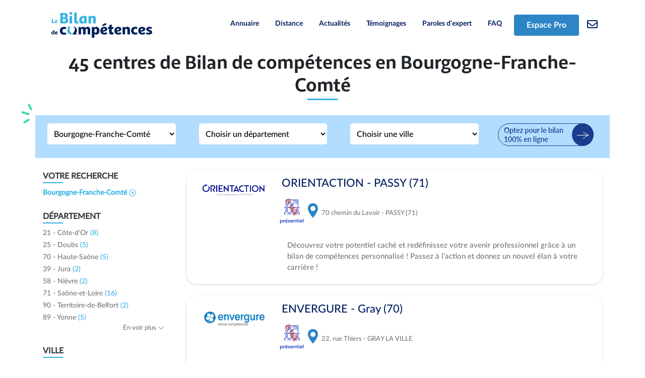

--- FILE ---
content_type: text/html; charset=UTF-8
request_url: https://le-bilan-de-competences.com/centres-de-bilan-de-competences-region-bourgogne-franche-comte.html
body_size: 63189
content:
<!DOCTYPE html>
<html>
    <head>
        <meta charset="UTF-8">
        <title>45 Bilans de compétences en Bourgogne-Franche-Comté | le-bilan-de-competence.com</title>
        <meta name="description" content="Les Bilans de compétences en Bourgogne-Franche-Comté: comparez les prestations et contactez directement les centres près de chez vous (devis sous 48h). Experts de l&#039;accompagnement, ces centres sont agréés">
        <link rel="icon" type="image/x-icon" href="/favicon.ico"/>
        <meta name="viewport" content="width=device-width, initial-scale=1, shrink-to-fit=no">
                        <link rel="stylesheet" href="https://use.fontawesome.com/releases/v5.7.0/css/all.css"
              integrity="sha384-lZN37f5QGtY3VHgisS14W3ExzMWZxybE1SJSEsQp9S+oqd12jhcu+A56Ebc1zFSJ"
              crossorigin="anonymous">
        <link rel="stylesheet" href="https://stackpath.bootstrapcdn.com/bootstrap/4.3.1/css/bootstrap.min.css" integrity="sha384-ggOyR0iXCbMQv3Xipma34MD+dH/1fQ784/j6cY/iJTQUOhcWr7x9JvoRxT2MZw1T" crossorigin="anonymous">
        <link rel="stylesheet" href="/style/css/base.css" />
        <link rel="stylesheet" href="/style/css/main.css" />
            <link rel="stylesheet" href="/style/css/session/session_search.css" />
            <script>(function (w, d, s, l, i) {
            w[l] = w[l] || [];
            w[l].push({'gtm.start': new Date().getTime(), event: 'gtm.js'});
            var f = d.getElementsByTagName(s)[0], j = d.createElement(s), dl = l != 'dataLayer' ? '&l=' + l : '';
            j.async = true;
            j.src = 'https://www.googletagmanager.com/gtm.js?id=' + i + dl;
            f.parentNode.insertBefore(j, f);
        })(window, document, 'script', 'dataLayer', 'GTM-TLPRHFL');
    </script>
    <script type="text/javascript">window.gdprAppliesGlobally = true;
        (function () {
            function a(e) {
                if (!window.frames[e]) {
                    if (document.body && document.body.firstChild) {
                        var t = document.body;
                        var n = document.createElement("iframe");
                        n.style.display = "none";
                        n.name = e;
                        n.title = e;
                        t.insertBefore(n, t.firstChild)
                    } else {
                        setTimeout(function () {
                            a(e)
                        }, 5)
                    }
                }
            }

            function e(n, r, o, c, s) {
                function e(e, t, n, a) {
                    if (typeof n !== "function") {
                        return
                    }
                    if (!window[r]) {
                        window[r] = []
                    }
                    var i = false;
                    if (s) {
                        i = s(e, t, n)
                    }
                    if (!i) {
                        window[r].push({command: e, parameter: t, callback: n, version: a})
                    }
                }

                e.stub = true;

                function t(a) {
                    if (!window[n] || window[n].stub !== true) {
                        return
                    }
                    if (!a.data) {
                        return
                    }
                    var i = typeof a.data === "string";
                    var e;
                    try {
                        e = i ? JSON.parse(a.data) : a.data
                    } catch (t) {
                        return
                    }
                    if (e[o]) {
                        var r = e[o];
                        window[n](r.command, r.parameter, function (e, t) {
                            var n = {};
                            n[c] = {returnValue: e, success: t, callId: r.callId};
                            a.source.postMessage(i ? JSON.stringify(n) : n, "*")
                        }, r.version)
                    }
                }

                if (typeof window[n] !== "function") {
                    window[n] = e;
                    if (window.addEventListener) {
                        window.addEventListener("message", t, false)
                    } else {
                        window.attachEvent("onmessage", t)
                    }
                }
            }

            e("__tcfapi", "__tcfapiBuffer", "__tcfapiCall", "__tcfapiReturn");
            a("__tcfapiLocator");
            (function (e) {
                var t = document.createElement("script");
                t.id = "spcloader";
                t.type = "text/javascript";
                t.async = true;
                t.src = "https://sdk.privacy-center.org/" + e + "/loader.js?target=" + document.location.hostname;
                t.charset = "utf-8";
                var n = document.getElementsByTagName("script")[0];
                n.parentNode.insertBefore(t, n)
            })("76102bb2-6fee-45c2-b994-641fd4e7a75f")
        })();
    </script>

    <!-- Matomo -->
    <script>
        var _paq = window._paq = window._paq || [];
        /* tracker methods like "setCustomDimension" should be called before "trackPageView" */
        _paq.push(['trackPageView']);
        _paq.push(['enableLinkTracking']);
        (function () {
                var u = "//matomo.iciformation.fr/";
                _paq.push(['setTrackerUrl', u + 'matomo.php']);
                _paq.push(['setSiteId', '3']);
                var d = document, g = d.createElement('script'), s = d.getElementsByTagName('script')[0];
                g.async = true;
                g.src = u + 'matomo.js';
                s.parentNode.insertBefore(g, s);
            }
        )();
    </script>
    <!-- End Matomo Code -->
    <!-- Matomo Tag Manager -->
    <script>
        var _mtm = window._mtm = window._mtm || [];
        _mtm.push({'mtm.startTime': (new Date().getTime()), 'event': 'mtm.Start'});
        var d=document, g=d.createElement('script'), s=d.getElementsByTagName('script')[0];
        g.async=true; g.src='https://matomo.iciformation.fr/js/container_TJKhKuFv.js'; s.parentNode.insertBefore(g,s);
    </script>
    <!-- End Matomo Tag Manager -->
    </head>
    <body>
                    <noscript><iframe src=https://www.googletagmanager.com/ns.html?id=GTM-TLPRHFL height="0" width="0" style="display:none;visibility:hidden"></iframe></noscript>
                            <header>
                <div class="fixed-top bg-white">
    <div class="container py-2">
        <nav class="navbar navbar-expand-lg navbar-light container-navbar row">
            <button class="navbar-toggler border-0" type="button" data-toggle="collapse" data-target="#navbarNavAltMarkup" aria-controls="navbarNavAltMarkup" aria-expanded="false" aria-label="Toggle navigation">
                <img class="navbar-toggler border-0" src="/img/icons/Icon_menu.svg" alt="icon">
            </button>
            <nav class="navbar navbar-light justify-content-start">
                <div class="flex-row align-items-center container-logo">
                    <a href="https://le-bilan-de-competences.com/">
                        <img width="200px" src="/img/BDC.png" alt="logo">
                    </a>
                </div>
            </nav>
            <div class="collapse navbar-collapse justify-content-end" id="navbarNavAltMarkup">
                <div class="navbar-nav text-black text-xs lato-bold">
                    <a class="mx-2 nav-item nav-link text-dark-blue" href="/centres-de-bilan-de-competences.html">Annuaire</a>
<a class="mx-2 nav-item nav-link text-dark-blue" href="https://www.iciformation.fr/bilans-de-competences-a-distance.html?fromExt=bdc.com">Distance</a>
<a class="mx-2 nav-item nav-link text-dark-blue" href="https://le-bilan-de-competences.com/actualites.html">Actualités</a>
<a class="mx-2 nav-item nav-link text-dark-blue" href="https://le-bilan-de-competences.com/temoignages.html">Témoignages</a>
<a class="mx-2 nav-item nav-link text-dark-blue" href="https://le-bilan-de-competences.com/paroles-d-expert.html">Paroles d'expert</a>
<a class="mx-2 nav-item nav-link text-dark-blue" href="https://le-bilan-de-competences.com/questions-reponses.html">FAQ</a>
<a class="mx-2 nav-item nav-link text-white btn bg-second-dark-blue px-4" href="https://www.iciformation.fr/espace-pro.html" target="_blank">Espace Pro</a>
                </div>
            </div>
            <ul class="navbar-nav">
                <li class="nav-item">
                    <a class="nav-link d-none d-lg-block " href="https://le-bilan-de-competences.com/contact.html">
                        <i class="far fa-envelope fa-lg text-dark-blue"></i>
                    </a>
                </li>
            </ul>
            <a href="https://le-bilan-de-competences.com/contact.html" id="contact" class="d-block d-sm-none mx-2 collapse-default">
                <img src="/img/icons/email.svg" /><span class="ml-2 text-dark-blue text-xs lato-bold"> Contact</span>
            </a>
        </nav>
    </div>
</div>            </header>
                    <div class="container" id="session-search-container">
        <div class="sub-container-title">
            <h1 class="text-center sana-sans-bold h1 h1-xs">
                45 centres  de Bilan de compétences                  en Bourgogne-Franche-Comté                                             </h1>
            <div class="d-flex justify-content-center mb-4">
                <div class="hr_blue_title"></div>
            </div>
        </div>
        <div class="mobile-search d-block d-sm-none row p-3 d-flex justify-content-between align-items-center" id="mobile-search">
            <div class="font-weight-bold search-advanced ml-3">
                <img src="/img/icons/Icon-filter.svg"/>
                <span class="ml-3">
                    RECHERCHE AVANCÉE
                </span>
            </div>
            <svg width="1em" height="1em" viewBox="0 0 16 16" class="bi bi-chevron-up" fill="currentColor" xmlns="http://www.w3.org/2000/svg">
                <path fill-rule="evenodd" d="M7.646 4.646a.5.5 0 0 1 .708 0l6 6a.5.5 0 0 1-.708.708L8 5.707l-5.646 5.647a.5.5 0 0 1-.708-.708l6-6z"></path>
            </svg>
        </div>
        <div class="sub-container-refine row p-3 position-sticky" id="block-refine">
            <img src="/img/icons/Icon-green.svg" class="icon-green d-none d-sm-block position-absolute" />
            <div class="d-block d-sm-none">
                <b class="text-dark">VOTRE RECHERCHE</b>
<div class="hr_blue"></div>
<div class="filters-your-search">
            <a href="/centres-de-bilan-de-competences.html">
            Bourgogne-Franche-Comté
            <svg width="1em" height="1em" viewBox="0 0 16 16" class="bi bi-x-circle" fill="currentColor"
                 xmlns="http://www.w3.org/2000/svg">
                <path fill-rule="evenodd"
                      d="M8 15A7 7 0 1 0 8 1a7 7 0 0 0 0 14zm0 1A8 8 0 1 0 8 0a8 8 0 0 0 0 16z"></path>
                <path fill-rule="evenodd"
                      d="M11.854 4.146a.5.5 0 0 1 0 .708l-7 7a.5.5 0 0 1-.708-.708l7-7a.5.5 0 0 1 .708 0z"></path>
                <path fill-rule="evenodd"
                      d="M4.146 4.146a.5.5 0 0 0 0 .708l7 7a.5.5 0 0 0 .708-.708l-7-7a.5.5 0 0 0-.708 0z"></path>
            </svg>
        </a>
            </div>            </div>
            <form name="session_search_area" method="post">
<div class="row">
        <div class="col-md-3 mx-2 refine">
            <div><select id="session_search_area_region" name="session_search_area[region]" class="w-100 bg-white"><option value="bourgogne-franche-comte" selected="selected">Bourgogne-Franche-Comté</option></select></div>
        </div>
        <div class="col-md-3 mx-2 refine">
            <div><select id="session_search_area_department" name="session_search_area[department]" class="w-100 bg-white"><option value="">Choisir un département</option><option value="cote-d-or">21 - Côte-d&#039;Or</option><option value="doubs">25 - Doubs</option><option value="jura">39 - Jura</option><option value="nievre">58 - Nièvre</option><option value="haute-saone">70 - Haute-Saône</option><option value="saone-et-loire">71 - Saône-et-Loire</option><option value="yonne">89 - Yonne</option><option value="territoire-de-belfort">90 - Territoire-de-Belfort</option></select></div>
        </div>
        <div class="col-md-3 mx-2 refine">
            <div><select id="session_search_area_city" name="session_search_area[city]" class="w-100 bg-white"><option value="">Choisir une ville</option><option value="auxerre">Auxerre</option><option value="beaune-21200">Beaune (21)</option><option value="belfort">Belfort</option><option value="besancon">Besancon</option><option value="chalon-sur-saone">Chalon Sur Saone</option><option value="charolles">Charolles</option><option value="digoin">Digoin</option><option value="dijon">Dijon</option><option value="dole">Dole</option><option value="etupes">Etupes</option><option value="fragnes">Fragnes</option><option value="gray-la-ville">Gray La Ville</option><option value="hericourt-70400">Hericourt (70)</option><option value="lons-le-saunier">Lons Le Saunier</option><option value="louhans">Louhans</option><option value="lure-70200">Lure (70)</option><option value="luxeuil-les-bains">Luxeuil Les Bains</option><option value="macon">Macon</option><option value="malbuisson">Malbuisson</option><option value="marsannay-la-cote">Marsannay La Cote</option><option value="marzy">Marzy</option><option value="montbard">Montbard</option><option value="montbeliard">Montbeliard</option><option value="montceau-les-mines">Montceau Les Mines</option><option value="nevers">Nevers</option><option value="paray-le-monial">Paray Le Monial</option><option value="passy-71220">Passy (71)</option><option value="sens">Sens</option><option value="tonnerre">Tonnerre</option><option value="vesoul">Vesoul</option></select></div>
        </div>
        <div class="col-md-1 d-none d-sm-block">
            <a href="https://www.iciformation.fr/bilans-de-competences-a-distance.html?fromExt=_BDC.com" target="_blank">
                <img src="/img/icons/cbc_distance.png"/>
            </a>
        </div>
</div>
<input type="hidden" id="session_search_area__token" name="session_search_area[_token]" value="4c2eec918736975c4208900bd.-GyTTJ8Dnmu6u4iLGNPLY_cI967i-G8IfjNUt3EVZJI.vw7nBspC3VLN6776NbGODbVYtOKOyj85LV4B50VSPuawFL4T_FH8L-Df_w" /></form>
            <div class='mb-2'>
                <a class='text-sm underline d-sm-none' href="https://www.iciformation.fr/affichage-resultats-recherche.html">En savoir plus sur l'affichage des résultats</a>
            </div>
        </div>
        <section class="sub-container-results mt-4">
            <div class="row">
                <aside class="block-refine col-md-3 d-none d-sm-block">
                    <div class="filter_default your_search">
    <b class="text-dark">VOTRE RECHERCHE</b>
<div class="hr_blue"></div>
<div class="filters-your-search">
            <a href="/centres-de-bilan-de-competences.html">
            Bourgogne-Franche-Comté
            <svg width="1em" height="1em" viewBox="0 0 16 16" class="bi bi-x-circle" fill="currentColor"
                 xmlns="http://www.w3.org/2000/svg">
                <path fill-rule="evenodd"
                      d="M8 15A7 7 0 1 0 8 1a7 7 0 0 0 0 14zm0 1A8 8 0 1 0 8 0a8 8 0 0 0 0 16z"></path>
                <path fill-rule="evenodd"
                      d="M11.854 4.146a.5.5 0 0 1 0 .708l-7 7a.5.5 0 0 1-.708-.708l7-7a.5.5 0 0 1 .708 0z"></path>
                <path fill-rule="evenodd"
                      d="M4.146 4.146a.5.5 0 0 0 0 .708l7 7a.5.5 0 0 0 .708-.708l-7-7a.5.5 0 0 0-.708 0z"></path>
            </svg>
        </a>
            </div></div>
<div class="filter_department filter_default mt-4" id="filter_department">
    <b class="text-dark">DÉPARTEMENT</b>
    <div class="hr_blue"></div>
            <div>
            <a href="/centres-de-bilan-de-competences-departement-cote-d-or.html">
                21 - Côte-d&#039;Or <span class="nb_elements"> (8) </span>
            </a>
        </div>
            <div>
            <a href="/centres-de-bilan-de-competences-departement-doubs.html">
                25 - Doubs <span class="nb_elements"> (5) </span>
            </a>
        </div>
            <div>
            <a href="/centres-de-bilan-de-competences-departement-haute-saone.html">
                70 - Haute-Saône <span class="nb_elements"> (5) </span>
            </a>
        </div>
            <div>
            <a href="/centres-de-bilan-de-competences-departement-jura.html">
                39 - Jura <span class="nb_elements"> (2) </span>
            </a>
        </div>
            <div>
            <a href="/centres-de-bilan-de-competences-departement-nievre.html">
                58 - Nièvre <span class="nb_elements"> (2) </span>
            </a>
        </div>
            <div>
            <a href="/centres-de-bilan-de-competences-departement-saone-et-loire.html">
                71 - Saône-et-Loire <span class="nb_elements"> (16) </span>
            </a>
        </div>
            <div>
            <a href="/centres-de-bilan-de-competences-departement-territoire-de-belfort.html">
                90 - Territoire-de-Belfort <span class="nb_elements"> (2) </span>
            </a>
        </div>
            <div>
            <a href="/centres-de-bilan-de-competences-departement-yonne.html">
                89 - Yonne <span class="nb_elements"> (5) </span>
            </a>
        </div>
        <span id="more_filters_department" class="more_filters" onclick="showMoreMinusFilters(this.id)">
        En voir plus
        <svg width="1em" height="1em" viewBox="0 0 16 16" class="bi bi-chevron-down" fill="currentColor" xmlns="http://www.w3.org/2000/svg" data-d-down="M1.646 4.646a.5.5 0 0 1 .708 0L8 10.293l5.646-5.647a.5.5 0 0 1 .708.708l-6 6a.5.5 0 0 1-.708 0l-6-6a.5.5 0 0 1 0-.708z" data-d-up="M7.646 4.646a.5.5 0 0 1 .708 0l6 6a.5.5 0 0 1-.708.708L8 5.707l-5.646 5.647a.5.5 0 0 1-.708-.708l6-6z">
           <path fill-rule="evenodd" d="M1.646 4.646a.5.5 0 0 1 .708 0L8 10.293l5.646-5.647a.5.5 0 0 1 .708.708l-6 6a.5.5 0 0 1-.708 0l-6-6a.5.5 0 0 1 0-.708z"></path>
        </svg>
    </span>
</div>
<div class="filter_city filter_default mt-4" id="filter_city">
    <b class="text-dark">VILLE</b>
    <div class="hr_blue"></div>
            <div>
            <a href="/centres-de-bilan-de-competences-ville-auxerre.html">
                Auxerre <span class="nb_elements"> (1) </span>
            </a>
        </div>
            <div>
            <a href="/centres-de-bilan-de-competences-ville-beaune-21200.html">
                Beaune (21) <span class="nb_elements"> (1) </span>
            </a>
        </div>
            <div>
            <a href="/centres-de-bilan-de-competences-ville-belfort.html">
                Belfort <span class="nb_elements"> (2) </span>
            </a>
        </div>
            <div>
            <a href="/centres-de-bilan-de-competences-ville-besancon.html">
                Besancon <span class="nb_elements"> (2) </span>
            </a>
        </div>
            <div>
            <a href="/centres-de-bilan-de-competences-ville-chalon-sur-saone.html">
                Chalon Sur Saone <span class="nb_elements"> (5) </span>
            </a>
        </div>
            <div>
            <a href="/centres-de-bilan-de-competences-ville-charolles.html">
                Charolles <span class="nb_elements"> (1) </span>
            </a>
        </div>
            <div>
            <a href="/centres-de-bilan-de-competences-ville-digoin.html">
                Digoin <span class="nb_elements"> (1) </span>
            </a>
        </div>
            <div>
            <a href="/centres-de-bilan-de-competences-ville-dijon.html">
                Dijon <span class="nb_elements"> (5) </span>
            </a>
        </div>
            <div>
            <a href="/centres-de-bilan-de-competences-ville-dole.html">
                Dole <span class="nb_elements"> (1) </span>
            </a>
        </div>
            <div>
            <a href="/centres-de-bilan-de-competences-ville-etupes.html">
                Etupes <span class="nb_elements"> (1) </span>
            </a>
        </div>
            <div>
            <a href="/centres-de-bilan-de-competences-ville-fragnes.html">
                Fragnes <span class="nb_elements"> (1) </span>
            </a>
        </div>
            <div>
            <a href="/centres-de-bilan-de-competences-ville-gray-la-ville.html">
                Gray La Ville <span class="nb_elements"> (1) </span>
            </a>
        </div>
            <div>
            <a href="/centres-de-bilan-de-competences-ville-hericourt-70400.html">
                Hericourt (70) <span class="nb_elements"> (1) </span>
            </a>
        </div>
            <div>
            <a href="/centres-de-bilan-de-competences-ville-lons-le-saunier.html">
                Lons Le Saunier <span class="nb_elements"> (1) </span>
            </a>
        </div>
            <div>
            <a href="/centres-de-bilan-de-competences-ville-louhans.html">
                Louhans <span class="nb_elements"> (1) </span>
            </a>
        </div>
            <div>
            <a href="/centres-de-bilan-de-competences-ville-lure-70200.html">
                Lure (70) <span class="nb_elements"> (1) </span>
            </a>
        </div>
            <div>
            <a href="/centres-de-bilan-de-competences-ville-luxeuil-les-bains.html">
                Luxeuil Les Bains <span class="nb_elements"> (1) </span>
            </a>
        </div>
            <div>
            <a href="/centres-de-bilan-de-competences-ville-macon.html">
                Macon <span class="nb_elements"> (3) </span>
            </a>
        </div>
            <div>
            <a href="/centres-de-bilan-de-competences-ville-malbuisson.html">
                Malbuisson <span class="nb_elements"> (1) </span>
            </a>
        </div>
            <div>
            <a href="/centres-de-bilan-de-competences-ville-marsannay-la-cote.html">
                Marsannay La Cote <span class="nb_elements"> (1) </span>
            </a>
        </div>
            <div>
            <a href="/centres-de-bilan-de-competences-ville-marzy.html">
                Marzy <span class="nb_elements"> (1) </span>
            </a>
        </div>
            <div>
            <a href="/centres-de-bilan-de-competences-ville-montbard.html">
                Montbard <span class="nb_elements"> (1) </span>
            </a>
        </div>
            <div>
            <a href="/centres-de-bilan-de-competences-ville-montbeliard.html">
                Montbeliard <span class="nb_elements"> (1) </span>
            </a>
        </div>
            <div>
            <a href="/centres-de-bilan-de-competences-ville-montceau-les-mines.html">
                Montceau Les Mines <span class="nb_elements"> (2) </span>
            </a>
        </div>
            <div>
            <a href="/centres-de-bilan-de-competences-ville-nevers.html">
                Nevers <span class="nb_elements"> (1) </span>
            </a>
        </div>
            <div>
            <a href="/centres-de-bilan-de-competences-ville-paray-le-monial.html">
                Paray Le Monial <span class="nb_elements"> (1) </span>
            </a>
        </div>
            <div>
            <a href="/centres-de-bilan-de-competences-ville-passy-71220.html">
                Passy (71) <span class="nb_elements"> (1) </span>
            </a>
        </div>
            <div>
            <a href="/centres-de-bilan-de-competences-ville-sens.html">
                Sens <span class="nb_elements"> (3) </span>
            </a>
        </div>
            <div>
            <a href="/centres-de-bilan-de-competences-ville-tonnerre.html">
                Tonnerre <span class="nb_elements"> (1) </span>
            </a>
        </div>
            <div>
            <a href="/centres-de-bilan-de-competences-ville-vesoul.html">
                Vesoul <span class="nb_elements"> (1) </span>
            </a>
        </div>
        <span id="more_filters_city" class="more_filters" onclick="showMoreMinusFilters(this.id)">
        En voir plus
        <svg width="1em" height="1em" viewBox="0 0 16 16" class="bi bi-chevron-down" fill="currentColor" xmlns="http://www.w3.org/2000/svg" data-d-down="M1.646 4.646a.5.5 0 0 1 .708 0L8 10.293l5.646-5.647a.5.5 0 0 1 .708.708l-6 6a.5.5 0 0 1-.708 0l-6-6a.5.5 0 0 1 0-.708z" data-d-up="M7.646 4.646a.5.5 0 0 1 .708 0l6 6a.5.5 0 0 1-.708.708L8 5.707l-5.646 5.647a.5.5 0 0 1-.708-.708l6-6z">
           <path fill-rule="evenodd" d="M1.646 4.646a.5.5 0 0 1 .708 0L8 10.293l5.646-5.647a.5.5 0 0 1 .708.708l-6 6a.5.5 0 0 1-.708 0l-6-6a.5.5 0 0 1 0-.708z"></path>
        </svg>
    </span>
</div>
<div class='my-4'>
    <a class='text-sm underline' href="https://www.iciformation.fr/affichage-resultats-recherche.html">En savoir plus sur l'affichage des résultats</a>
</div>
                </aside>
                <div class="block-results col-md-9">
                        <a href="https://le-bilan-de-competences.com/bilan-de-competences-centre-orientaction-passy-71-ville-passy-71-20121578.html" class="link_center"
   target="_blank">
    <article class="result_center mb-4">
        <div class="row result_padding">
            <div class="col-xs-3">
                <img src="https://cdn.iciformation.fr/public/uploads/img/logo/68f63ebe8e06b121389410.png"
                     style="width:140px; margin-right: 20px; margin-top: 20px; max-height: 120px"
                     class="logo_centre img-cartouche">
            </div>
            <div class="col-xs-9 col-sm-9">
                <h2 itemprop="name" class="title-result pt-2">
                                        <span itemprop="url"
                                              title="Voir la formationORIENTACTION - PASSY (71)"
                                              rel="noopener" class="link_to_delete_mobile img-logo">
                                            ORIENTACTION - PASSY (71)
                                        </span>
                </h2>
                <ul class="row p-0 mt-3 search_icons">
                    <img class="mr-2 mb-3" src="/img/icons/presentiel.png">
                    <li itemprop="location" itemscope="" itemtype="https://schema.org/Place" class="li-location mt-3">
                                                <span itemprop="addressLocality">
                                                <img class="mr-1" style="position: relative; top: -6px;"
                                                     src="/img/icons/Icon-Place.svg">
                                                    <span style="font-weight: lighter;">
                                                        70 chemin du Lavoir
                                                    </span>
                                                    - PASSY (71)
                                                </span>
                    </li>
                </ul>
                                    <p itemprop="description" class="description description_second d-none d-sm-block">
                        Découvrez votre potentiel caché et redéfinissez votre avenir professionnel grâce à un bilan de compétences personnalisé ! Passez à l’action et donnez un nouvel élan à votre carrière !
                    </p>
                            </div>
        </div>
            </article>
</a>                    <a href="https://le-bilan-de-competences.com/bilan-de-competences-centre-envergure-gray-70-ville-gray-la-ville-20400991.html" class="link_center"
   target="_blank">
    <article class="result_center mb-4">
        <div class="row result_padding">
            <div class="col-xs-3">
                <img src="https://cdn.iciformation.fr/public/uploads/img/logo/6717daf81f4c1248648310.jpg"
                     style="width:140px; margin-right: 20px; margin-top: 20px; max-height: 120px"
                     class="logo_centre img-cartouche">
            </div>
            <div class="col-xs-9 col-sm-9">
                <h2 itemprop="name" class="title-result pt-2">
                                        <span itemprop="url"
                                              title="Voir la formationENVERGURE - Gray (70)"
                                              rel="noopener" class="link_to_delete_mobile img-logo">
                                            ENVERGURE - Gray (70)
                                        </span>
                </h2>
                <ul class="row p-0 mt-3 search_icons">
                    <img class="mr-2 mb-3" src="/img/icons/presentiel.png">
                    <li itemprop="location" itemscope="" itemtype="https://schema.org/Place" class="li-location mt-3">
                                                <span itemprop="addressLocality">
                                                <img class="mr-1" style="position: relative; top: -6px;"
                                                     src="/img/icons/Icon-Place.svg">
                                                    <span style="font-weight: lighter;">
                                                        22, rue Thiers
                                                    </span>
                                                    - GRAY LA VILLE
                                                </span>
                    </li>
                </ul>
                                    <p itemprop="description" class="description description_second d-none d-sm-block">
                        notre bilan de compétences est conçu pour vous guider vers votre destination professionnelle idéale. Restez avec nous et dévoilez la meilleure version de vous-même
                    </p>
                            </div>
        </div>
                    <div class="msg-promo bg-second-dark-blue text-center p-2 text-white text-xs">
                <img src="/img/icons/white-ok.svg" class="mr-2" />
                Votre carrière de rêve est à un clic
            </div>
            </article>
</a>                                                    <a href="https://le-bilan-de-competences.com/bilan-de-competences-centre-imagineering-formation-montceau-les-mines-71-ville-montceau-les-mines-10092865.html" class="link_center"
   target="_blank">
    <article class="result_center mb-4">
        <div class="row result_padding">
            <div class="col-xs-3">
                <img src="https://cdn.iciformation.fr/public/uploads/img/logo/a5c6e219f8707b6eef2a8e4bd9dc0153252091bc4868810d798cb49939d90af7.gif"
                     style="width:140px; margin-right: 20px; margin-top: 20px; max-height: 120px"
                     class="logo_centre img-cartouche">
            </div>
            <div class="col-xs-9 col-sm-9">
                <h2 itemprop="name" class="title-result pt-2">
                                        <span itemprop="url"
                                              title="Voir la formationImagineering Formation - Montceau les Mines (71)"
                                              rel="noopener" class="link_to_delete_mobile img-logo">
                                            Imagineering Formation - Montceau les Mines (71)
                                        </span>
                </h2>
                <ul class="row p-0 mt-3 search_icons">
                    <img class="mr-2 mb-3" src="/img/icons/presentiel.png">
                    <li itemprop="location" itemscope="" itemtype="https://schema.org/Place" class="li-location mt-3">
                                                <span itemprop="addressLocality">
                                                <img class="mr-1" style="position: relative; top: -6px;"
                                                     src="/img/icons/Icon-Place.svg">
                                                    <span style="font-weight: lighter;">
                                                        Résidence le Centre 15 Rue Carnot
                                                    </span>
                                                    - MONTCEAU LES MINES
                                                </span>
                    </li>
                </ul>
                                    <p itemprop="description" class="description description_second d-none d-sm-block">
                        Vous pouvez trouver après le bilan de compétences, votre juste place et être la bonne personne au bon endroit !
                    </p>
                            </div>
        </div>
                    <div class="msg-promo bg-second-dark-blue text-center p-2 text-white text-xs">
                <img src="/img/icons/white-ok.svg" class="mr-2" />
                Donnez du mouvement à votre carrière !
            </div>
            </article>
</a>                    <a href="https://le-bilan-de-competences.com/bilan-de-competences-centre-orientaction-sens-89-ville-sens-10106527.html" class="link_center"
   target="_blank">
    <article class="result_center mb-4">
        <div class="row result_padding">
            <div class="col-xs-3">
                <img src="https://cdn.iciformation.fr/public/uploads/img/logo/68f63ebe8e06b121389410.png"
                     style="width:140px; margin-right: 20px; margin-top: 20px; max-height: 120px"
                     class="logo_centre img-cartouche">
            </div>
            <div class="col-xs-9 col-sm-9">
                <h2 itemprop="name" class="title-result pt-2">
                                        <span itemprop="url"
                                              title="Voir la formationORIENTACTION - Sens (89)"
                                              rel="noopener" class="link_to_delete_mobile img-logo">
                                            ORIENTACTION - Sens (89)
                                        </span>
                </h2>
                <ul class="row p-0 mt-3 search_icons">
                    <img class="mr-2 mb-3" src="/img/icons/presentiel.png">
                    <li itemprop="location" itemscope="" itemtype="https://schema.org/Place" class="li-location mt-3">
                                                <span itemprop="addressLocality">
                                                <img class="mr-1" style="position: relative; top: -6px;"
                                                     src="/img/icons/Icon-Place.svg">
                                                    <span style="font-weight: lighter;">
                                                        17 rue de Sancey
                                                    </span>
                                                    - SENS
                                                </span>
                    </li>
                </ul>
                                    <p itemprop="description" class="description description_second d-none d-sm-block">
                        Découvrez votre potentiel caché et redéfinissez votre avenir professionnel grâce à un bilan de compétences personnalisé ! Passez à l’action et donnez un nouvel élan à votre carrière !
                    </p>
                            </div>
        </div>
            </article>
</a>                                                    <a href="https://le-bilan-de-competences.com/bilan-de-competences-centre-envergure-hericourt-70-ville-hericourt-70-20400995.html" class="link_center"
   target="_blank">
    <article class="result_center mb-4">
        <div class="row result_padding">
            <div class="col-xs-3">
                <img src="https://cdn.iciformation.fr/public/uploads/img/logo/6717daf81f4c1248648310.jpg"
                     style="width:140px; margin-right: 20px; margin-top: 20px; max-height: 120px"
                     class="logo_centre img-cartouche">
            </div>
            <div class="col-xs-9 col-sm-9">
                <h2 itemprop="name" class="title-result pt-2">
                                        <span itemprop="url"
                                              title="Voir la formationENVERGURE - Héricourt (70)"
                                              rel="noopener" class="link_to_delete_mobile img-logo">
                                            ENVERGURE - Héricourt (70)
                                        </span>
                </h2>
                <ul class="row p-0 mt-3 search_icons">
                    <img class="mr-2 mb-3" src="/img/icons/presentiel.png">
                    <li itemprop="location" itemscope="" itemtype="https://schema.org/Place" class="li-location mt-3">
                                                <span itemprop="addressLocality">
                                                <img class="mr-1" style="position: relative; top: -6px;"
                                                     src="/img/icons/Icon-Place.svg">
                                                    <span style="font-weight: lighter;">
                                                        1, faubourg de Montbéliard
                                                    </span>
                                                    - HERICOURT (70)
                                                </span>
                    </li>
                </ul>
                                    <p itemprop="description" class="description description_second d-none d-sm-block">
                        notre bilan de compétences est conçu pour vous guider vers votre destination professionnelle idéale. Restez avec nous et dévoilez la meilleure version de vous-même
                    </p>
                            </div>
        </div>
                    <div class="msg-promo bg-second-dark-blue text-center p-2 text-white text-xs">
                <img src="/img/icons/white-ok.svg" class="mr-2" />
                Votre carrière de rêve est à un clic
            </div>
            </article>
</a>                    <a href="https://le-bilan-de-competences.com/bilan-de-competences-centre-asensile-mccon-71-ville-macon-21144877.html" class="link_center"
   target="_blank">
    <article class="result_center mb-4">
        <div class="row result_padding">
            <div class="col-xs-3">
                <img src="https://cdn.iciformation.fr/public/uploads/img/logo/ae310afe58c5d93b6cad36b95367613add0e3e87ce49997fc5ae2be87fef1e8f.png"
                     style="width:140px; margin-right: 20px; margin-top: 20px; max-height: 120px"
                     class="logo_centre img-cartouche">
            </div>
            <div class="col-xs-9 col-sm-9">
                <h2 itemprop="name" class="title-result pt-2">
                                        <span itemprop="url"
                                              title="Voir la formationASENSILE - MÂCON (71)"
                                              rel="noopener" class="link_to_delete_mobile img-logo">
                                            ASENSILE - MÂCON (71)
                                        </span>
                </h2>
                <ul class="row p-0 mt-3 search_icons">
                    <img class="mr-2 mb-3" src="/img/icons/presentiel.png">
                    <li itemprop="location" itemscope="" itemtype="https://schema.org/Place" class="li-location mt-3">
                                                <span itemprop="addressLocality">
                                                <img class="mr-1" style="position: relative; top: -6px;"
                                                     src="/img/icons/Icon-Place.svg">
                                                    <span style="font-weight: lighter;">
                                                        29 rue Franche
                                                    </span>
                                                    - MACON
                                                </span>
                    </li>
                </ul>
                                    <p itemprop="description" class="description description_second d-none d-sm-block">
                        Nous sommes un concept.Nous avons d&eacute;velopp&eacute;&nbsp;ce concept afin de r&eacute;pondre &agrave; l&#39;ensemble des questionnements professionnels quels qu&#39;ils soient.Fondamentalement tourn&eacute;s vers l&rsquo;humain, nous savons que chacun est unique. Et pour r&eacute;pondre &agrave; vos diff&eacute;rentes attentes nous devons &ecirc;tre capables de r&eacute;aliser ...
                    </p>
                            </div>
        </div>
                    <div class="msg-promo bg-second-dark-blue text-center p-2 text-white text-xs">
                <img src="/img/icons/white-ok.svg" class="mr-2" />
                Bilan sur-mesure
            </div>
            </article>
</a>                                                    <a href="https://le-bilan-de-competences.com/bilan-de-competences-centre-envergure-fragnes-la-loyere-71-ville-fragnes-20953867.html" class="link_center"
   target="_blank">
    <article class="result_center mb-4">
        <div class="row result_padding">
            <div class="col-xs-3">
                <img src="https://cdn.iciformation.fr/public/uploads/img/logo/6717daf81f4c1248648310.jpg"
                     style="width:140px; margin-right: 20px; margin-top: 20px; max-height: 120px"
                     class="logo_centre img-cartouche">
            </div>
            <div class="col-xs-9 col-sm-9">
                <h2 itemprop="name" class="title-result pt-2">
                                        <span itemprop="url"
                                              title="Voir la formationENVERGURE - FRAGNES-LA-LOYERE (71)"
                                              rel="noopener" class="link_to_delete_mobile img-logo">
                                            ENVERGURE - FRAGNES-LA-LOYERE (71)
                                        </span>
                </h2>
                <ul class="row p-0 mt-3 search_icons">
                    <img class="mr-2 mb-3" src="/img/icons/presentiel.png">
                    <li itemprop="location" itemscope="" itemtype="https://schema.org/Place" class="li-location mt-3">
                                                <span itemprop="addressLocality">
                                                <img class="mr-1" style="position: relative; top: -6px;"
                                                     src="/img/icons/Icon-Place.svg">
                                                    <span style="font-weight: lighter;">
                                                        12 Rue Alfred Kastler
                                                    </span>
                                                    - FRAGNES
                                                </span>
                    </li>
                </ul>
                                    <p itemprop="description" class="description description_second d-none d-sm-block">
                        notre bilan de compétences est conçu pour vous guider vers votre destination professionnelle idéale. Restez avec nous et dévoilez la meilleure version de vous-même
                    </p>
                            </div>
        </div>
                    <div class="msg-promo bg-second-dark-blue text-center p-2 text-white text-xs">
                <img src="/img/icons/white-ok.svg" class="mr-2" />
                Votre carrière de rêve est à un clic
            </div>
            </article>
</a>                    <a href="https://le-bilan-de-competences.com/bilan-de-competences-centre-orientaction-dijon-21-ville-dijon-19765537.html" class="link_center"
   target="_blank">
    <article class="result_center mb-4">
        <div class="row result_padding">
            <div class="col-xs-3">
                <img src="https://cdn.iciformation.fr/public/uploads/img/logo/68f63ebe8e06b121389410.png"
                     style="width:140px; margin-right: 20px; margin-top: 20px; max-height: 120px"
                     class="logo_centre img-cartouche">
            </div>
            <div class="col-xs-9 col-sm-9">
                <h2 itemprop="name" class="title-result pt-2">
                                        <span itemprop="url"
                                              title="Voir la formationORIENTACTION - Dijon (21)"
                                              rel="noopener" class="link_to_delete_mobile img-logo">
                                            ORIENTACTION - Dijon (21)
                                        </span>
                </h2>
                <ul class="row p-0 mt-3 search_icons">
                    <img class="mr-2 mb-3" src="/img/icons/presentiel.png">
                    <li itemprop="location" itemscope="" itemtype="https://schema.org/Place" class="li-location mt-3">
                                                <span itemprop="addressLocality">
                                                <img class="mr-1" style="position: relative; top: -6px;"
                                                     src="/img/icons/Icon-Place.svg">
                                                    <span style="font-weight: lighter;">
                                                        5 rue du Rosoir
                                                    </span>
                                                    - DIJON
                                                </span>
                    </li>
                </ul>
                                    <p itemprop="description" class="description description_second d-none d-sm-block">
                        Découvrez votre potentiel caché et redéfinissez votre avenir professionnel grâce à un bilan de compétences personnalisé ! Passez à l’action et donnez un nouvel élan à votre carrière !
                    </p>
                            </div>
        </div>
            </article>
</a>                                                    <a href="https://le-bilan-de-competences.com/bilan-de-competences-centre-asensile-dijon-21-ville-dijon-20465532.html" class="link_center"
   target="_blank">
    <article class="result_center mb-4">
        <div class="row result_padding">
            <div class="col-xs-3">
                <img src="https://cdn.iciformation.fr/public/uploads/img/logo/ae310afe58c5d93b6cad36b95367613add0e3e87ce49997fc5ae2be87fef1e8f.png"
                     style="width:140px; margin-right: 20px; margin-top: 20px; max-height: 120px"
                     class="logo_centre img-cartouche">
            </div>
            <div class="col-xs-9 col-sm-9">
                <h2 itemprop="name" class="title-result pt-2">
                                        <span itemprop="url"
                                              title="Voir la formationASENSILE - DIJON (21)"
                                              rel="noopener" class="link_to_delete_mobile img-logo">
                                            ASENSILE - DIJON (21)
                                        </span>
                </h2>
                <ul class="row p-0 mt-3 search_icons">
                    <img class="mr-2 mb-3" src="/img/icons/presentiel.png">
                    <li itemprop="location" itemscope="" itemtype="https://schema.org/Place" class="li-location mt-3">
                                                <span itemprop="addressLocality">
                                                <img class="mr-1" style="position: relative; top: -6px;"
                                                     src="/img/icons/Icon-Place.svg">
                                                    <span style="font-weight: lighter;">
                                                        170 Avenue Jean Jaurès
                                                    </span>
                                                    - DIJON
                                                </span>
                    </li>
                </ul>
                                    <p itemprop="description" class="description description_second d-none d-sm-block">
                        Nous sommes un concept.
Nous avons développé ce concept afin de répondre à l'ensemble des questionnements professionnels quels qu'ils soient.
Fondamentalement tournés vers l'humain, nous savons que chacun est unique. Et pour répondre à vos différentes attentes nous devons être capables de réaliser des prestations sur mesure.
C'est notamment pour cela qu'ASENSILE est ...
                    </p>
                            </div>
        </div>
                    <div class="msg-promo bg-second-dark-blue text-center p-2 text-white text-xs">
                <img src="/img/icons/white-ok.svg" class="mr-2" />
                Bilan sur-mesure
            </div>
            </article>
</a>                    <a href="https://le-bilan-de-competences.com/bilan-de-competences-centre-asensile-charolles-71-ville-charolles-21717566.html" class="link_center"
   target="_blank">
    <article class="result_center mb-4">
        <div class="row result_padding">
            <div class="col-xs-3">
                <img src="https://cdn.iciformation.fr/public/uploads/img/logo/ae310afe58c5d93b6cad36b95367613add0e3e87ce49997fc5ae2be87fef1e8f.png"
                     style="width:140px; margin-right: 20px; margin-top: 20px; max-height: 120px"
                     class="logo_centre img-cartouche">
            </div>
            <div class="col-xs-9 col-sm-9">
                <h2 itemprop="name" class="title-result pt-2">
                                        <span itemprop="url"
                                              title="Voir la formationASENSILE - CHAROLLES (71)"
                                              rel="noopener" class="link_to_delete_mobile img-logo">
                                            ASENSILE - CHAROLLES (71)
                                        </span>
                </h2>
                <ul class="row p-0 mt-3 search_icons">
                    <img class="mr-2 mb-3" src="/img/icons/presentiel.png">
                    <li itemprop="location" itemscope="" itemtype="https://schema.org/Place" class="li-location mt-3">
                                                <span itemprop="addressLocality">
                                                <img class="mr-1" style="position: relative; top: -6px;"
                                                     src="/img/icons/Icon-Place.svg">
                                                    <span style="font-weight: lighter;">
                                                        2 Rue de VERDUN
                                                    </span>
                                                    - CHAROLLES
                                                </span>
                    </li>
                </ul>
                                    <p itemprop="description" class="description description_second d-none d-sm-block">
                        Nous sommes un concept.Nous avons d&eacute;velopp&eacute;&nbsp;ce concept afin de r&eacute;pondre &agrave; l&#39;ensemble des questionnements professionnels quels qu&#39;ils soient.Fondamentalement tourn&eacute;s vers l&rsquo;humain, nous savons que chacun est unique. Et pour r&eacute;pondre &agrave; vos diff&eacute;rentes attentes nous devons &ecirc;tre capables de r&eacute;aliser ...
                    </p>
                            </div>
        </div>
                    <div class="msg-promo bg-second-dark-blue text-center p-2 text-white text-xs">
                <img src="/img/icons/white-ok.svg" class="mr-2" />
                Bilan sur-mesure
            </div>
            </article>
</a>                                                                    <div class="breadcrumb bg-white d-flex justify-content-center">
                        <ul class="pagination d-flex justify-content-center flex-wrap pagination-rounded-flat">
    
    
                    <li class="page-item active">
                <a class="page-link rounded-circle">1</a>
            </li>
        
    
                    <li class="page-item">
                <a class="page-link rounded-circle" href="/centres-de-bilan-de-competences-region-bourgogne-franche-comte.html?page=2">2</a>
            </li>
        
    
                    <li class="page-item">
                <a class="page-link rounded-circle" href="/centres-de-bilan-de-competences-region-bourgogne-franche-comte.html?page=3">3</a>
            </li>
        
    
                    <li class="page-item">
                <a class="page-link rounded-circle" href="/centres-de-bilan-de-competences-region-bourgogne-franche-comte.html?page=4">4</a>
            </li>
        
    
            <li class="page-item">
            <a class="page-link rounded-circle" href="/centres-de-bilan-de-competences-region-bourgogne-franche-comte.html?page=2">
                <i class="fas fa-angle-right color-black"></i>
            </a>
        </li>
    </ul>
                    </div>
                    <div class="mt-4">
                        <div class="mb-3 text-center contact mx-sm-auto sana-sans-bold py-4 px-3">
    <div class="row">
        <div class="col-12 col-sm-2 my-3 my-sm-0 offset-md-1">
            <img class="icon-help-green" src="/img/post/icon/Icon-helpgreen.svg">
        </div>
        <div class="col-12 mb-3 mb-sm-0 col-sm-4 col-md-5 text-left mt-4">
            <p class="h4 font-weight-bold">Besoin d’aide dans votre projet ?</p>
            <p> Nos conseillers sont là pour vous aider.</p>
        </div>
        <div class="col-12 col-sm-3 align-self-center text-nowrap mb-3 mb-sm-0">
            <a class="btn btn-green py-2 px-4" href="https://le-bilan-de-competences.com/contact.html">
                <span class="contact-us">
                    CONTACTEZ-NOUS
                </span>
                <span class="ml-3">
                    <img src="/img/icons/arrow_white.svg">
                </span>
            </a>
            <img class="icon-green-global d-none d-sm-block" src="/img/post/icon/Icon-green.svg">
        </div>
    </div>
</div>                    </div>
                </div>
            </div>
        </section>
    </div>
            <div class="container breadcrumbs d-flex flex-wrap align-items-center my-3">
    <a class="text-dark-grey" href="https://le-bilan-de-competences.com/"><i class="fas fa-home"></i></a>
                        <span class="mx-1">
                >
            </span>
                            <a href="/centres-de-bilan-de-competences.html" class="text-dark-grey text-small">Annuaire Bilan de compétences</a>
            &nbsp;
                    <span class="mx-1">
                >
            </span>
                            <span class="text-dark-grey text-small">Annuaire Bourgogne-Franche-Comté</span>
            &nbsp;
            </div>                        <footer>
                <div class="bg-blue-duck pb-5 lato-medium">
    <div class="container-fluid pl-5 footer-margin">
        <div class="row pt-3 text-white" id="rown_num_5">
            <div class="col col-xs-12 col-sm-12 col-md-12" id="footer">
                <div class="text-center mt-4">
                    <a href="https://www.linkedin.com/in/ici-formation-b9395632/" class="in-ic mr-4 text-white-50" role="button" target="_blank">
                        <i class="fab fa-lg fa-linkedin"></i>
                    </a>
                    <a href="https://www.facebook.com/LeBilandeCompetences" class="fb-ic mr-4 text-white-50" role="button" target="_blank">
                        <i class="fab fa-lg fa-facebook-f"></i>
                    </a>
                    <a href="https://twitter.com/ICIFormation" class="tw-ic mr-4 text-white-50" role="button" target="_blank">
                        <i class="fab fa-lg fa-twitter"></i>
                    </a>
                    <a href="https://www.instagram.com/iciformations/ " class="ig-ic mr-4 text-white-50" role="button" target="_blank">
                        <i class="fab fa-lg fa-instagram"></i>
                    </a>
                </div>
                <div class="row d-flex align-items-center mt-5">
                    <div class="col col-logo-footer">
                        <a href="https://le-bilan-de-competences.com/">
                            <img width="200px" src="/img/BDC_blanc.png" alt="logo">
                        </a>
                    </div>
                    <div class="col-md-1 offset-sm-4 offset-md-0 col-footer-mobile">
                        <a href="/centres-de-bilan-de-competences.html" class="text-white text-uppercase">
                            Annuaire
                        </a>
                    </div>
                    <div class="col-md-1 col-footer-mobile">
                        <a href="https://www.iciformation.fr/bilans-de-competences-a-distance.html?fromExt=_BDC.com" class="text-white text-uppercase">
                            Distance
                        </a>
                    </div>
                    <div class="col-md-1 col-footer-mobile">
                        <a href="https://le-bilan-de-competences.com/actualites.html" class="text-white text-uppercase">
                            Actualités
                        </a>
                    </div>
                    <div class="col-md-1 col-footer-mobile">
                        <a href="https://le-bilan-de-competences.com/temoignages.html" class="text-white text-uppercase">
                            Témoignages
                        </a>
                    </div>
                    <div class="col-md-1 col-footer-mobile">
                        <a href="https://le-bilan-de-competences.com/questions-reponses.html" class="text-white text-uppercase">
                            Faq
                        </a>
                    </div>
                </div>
            </div>
        </div>
        <div class="row py-5 ">
            <div class="col-xs-12 col-sm-12">
                <div class="row">
                    <div class="col-md-1">
                        <a href="https://le-bilan-de-competences.com/qui-sommes-nous.html" class="text-white" target="_blank">
                            Qui sommes-nous?
                        </a>
                    </div>
                    <div class="col-md-1">
                        <a href="https://le-bilan-de-competences.com/mentions-legales.html" class="text-white" target="_blank">
                            Mentions légales
                        </a>
                    </div>
                    <div class="col-md-1">
                        <a href="https://le-bilan-de-competences.com/conditions-generales-d-utilisation.html" class="text-white" target="_blank">
                            CGU
                        </a>
                    </div>
                    <div class="col-md-1">
                        <a href="https://www.iciformation.fr/conditions-generales-de-vente.html" title="CGV" class="text-white" target="_blank">
                            CGV
                        </a>
                    </div>
                    <div class="col-md-1">
                        <a href="https://le-bilan-de-competences.com/protection-de-la-vie-privee.html" class="text-white" target="_blank">
                            Protection de la vie privée
                        </a>
                    </div>
                    <div class="col-md-1">
                        <a href="https://le-bilan-de-competences.com/contact.html" class="text-white">
                            Nous contacter
                        </a>
                    </div>
                    <div class="col offset-md-2">
                        <p class="text-white">
                            © Le bilan de compétences 2026 - Tous droits réservés
                        </p>
                        <i class="text-white">
                            Le site le-bilan-de-competences.com est une marque d'<a href="https://www.iciformation.fr/" class="text-white" target="_blank">ICI Formation</a>. <a href="https://www.iciformation.fr/bilans-de-competences.html" class="text-white" target="_blank">Annuaire des centres de bilan de compétences partout en France</a>
                        </i>
                    </div>
                </div>
            </div>
            <div class="col-xs-12 col-sm-12">
                <div class="row">
                    <div class="col-md-3 text-white">
                        Annuaire des bilans de compétences à
                        <a href="http://www.le-bilan-de-competences-paris.com/" class="text-white" target="_blank">
                            Paris,
                        </a>
                        <a href="http://www.le-bilan-de-competences-lyon.com/" class="text-white" target="_blank">
                            Lyon,
                        </a>
                        <a href="http://www.le-bilan-de-competences-marseille.com/" class="text-white" target="_blank">
                            Marseille
                        </a>
                    </div>
                    <div class="col-md-2">
                        <a href="https://le-bilan-de-competences.com/plan.html" class="text-white">
                            Bilan de compétences par ville
                        </a>
                    </div>
                    <div class="col-md-2">
                        <a href="javascript:Didomi.preferences.show()" class="text-white">Gestion des cookies</a>
                    </div>
                </div>
            </div>
        </div>
    </div>
</div>
            </footer>
            </body>
    <script src="https://code.jquery.com/jquery-3.6.0.min.js" integrity="sha256-/xUj+3OJU5yExlq6GSYGSHk7tPXikynS7ogEvDej/m4=" crossorigin="anonymous"></script>
    <script src="https://cdn.jsdelivr.net/npm/bootstrap@4.6.0/dist/js/bootstrap.bundle.min.js" integrity="sha384-Piv4xVNRyMGpqkS2by6br4gNJ7DXjqk09RmUpJ8jgGtD7zP9yug3goQfGII0yAns" crossorigin="anonymous"></script>
    <script src="https://stackpath.bootstrapcdn.com/bootstrap/4.3.1/js/bootstrap.min.js" integrity="sha384-JjSmVgyd0p3pXB1rRibZUAYoIIy6OrQ6VrjIEaFf/nJGzIxFDsf4x0xIM+B07jRM" crossorigin="anonymous"></script>
    <script src="/js/header/header.js"></script>
    <script src="https://cdnjs.cloudflare.com/ajax/libs/jquery-validate/1.19.5/jquery.validate.min.js" crossorigin="anonymous" referrerpolicy="no-referrer"></script>
    <script defer src="/js/tools/jqueryValidatorTools.js"></script>
    <script src="/js/main.js"></script>
        <script src="/js/session/session.js"></script>
</html>


--- FILE ---
content_type: text/css
request_url: https://le-bilan-de-competences.com/style/css/base.css
body_size: 6673
content:
/* Primary colors */
/* Secondary colors */
@font-face {
  font-family: "SanaSans-Medium";
  src: url("/fonts/SanaSans-Medium/font.woff2") format("woff2"), url("/fonts/SanaSans-Medium/font.woff") format("woff");
}
@font-face {
  font-family: "SanaSans-Bold";
  src: url("/fonts/SanaSans-Bold/font.woff2") format("woff2"), url("/fonts/SanaSans-Bold/font.woff") format("woff");
}
@font-face {
  font-family: "Lato-Medium";
  src: url("/fonts/Lato-Medium/Lato-Medium.woff2") format("woff2"), url("/fonts/Lato-Medium/Lato-Medium.woff") format("woff");
}
@font-face {
  font-family: "Lato-Bold";
  src: url("/fonts/Lato-Bold/Lato-Bold.woff2") format("woff2"), url("/fonts/Lato-Bold/Lato-Bold.woff") format("woff");
}
body {
  margin-top: 100px;
  font-family: Lato-Medium, serif;
  /* Font-size */
  /* Fonts */
  /* Colors */
  /* Background */
  /* Buttons */
  /* Width */
}
body .font-weight-medium {
  font-weight: 500;
}
body .text-mega {
  font-size: 42px;
}
body .text-xxl, body .h1 {
  font-size: 38px;
}
body .text-xl, body .h2 {
  font-size: 30px;
}
body .text-lg {
  font-size: 25px;
}
body .text-20px {
  font-size: 20px;
}
body .text-md, body .h3 {
  font-size: 18px;
}
body .text-sm {
  font-size: 16px;
}
body .text-xs {
  font-size: 14px;
}
body .text-xxs {
  font-size: 12px;
}
body .text-10px {
  font-size: 10px;
}
body .sana-sans-bold {
  font-family: SanaSans-Bold, serif;
}
body .sana-sans-medium {
  font-family: SanaSans-Medium, serif !important;
}
body .lato-bold {
  font-family: Lato-Bold, serif;
}
body .lato-medium {
  font-family: Lato-Medium, serif;
}
body .text-dark-blue {
  color: #031f60 !important;
}
body .text-second-dark-blue {
  color: #2d85c5 !important;
}
body .text-blue {
  color: #36b2e6 !important;
}
body .text-dark-grey {
  color: #747577;
}
body .text-four-dark-blue {
  color: #3d90e0 !important;
}
body .bg-dark-blue {
  background-color: #031f60;
}
body .bg-second-dark-blue {
  background-color: #2d85c5;
}
body .bg-blue-duck {
  background-color: #76AFDA;
}
body .bg-blood-red {
  background-color: #941E5B;
}
body .bg-light-yellow {
  background-color: #FFE6D9;
}
body .bg-green {
  background-color: #45DAAE;
}
body .bg-light-grey {
  background-color: #F1F5F8;
}
body .bg-blue-grey {
  background-color: #EDF7FF;
}
body .bg-second-light-blue {
  background-color: #c7e7fe;
}
body .bg-third-dark-blue {
  background: #1b3c8d;
}
body .bg-light-orange {
  background-color: #FEF1E0;
}
body .btn-second-dark-blue {
  background-color: #2d85c5;
  color: #ffff;
  font-weight: 500;
  border: none;
  border-radius: 5px;
}
body .btn-green {
  background-color: #45DAAE;
  color: #ffff;
  font-weight: 500;
  border: none;
  border-radius: 5px;
}
body .btn-second-dark-blue:hover {
  color: #ffff;
  background-color: #2671a6;
  border: none;
}
body .btn-blue {
  background-color: #36b2e6;
  color: #ffff;
  font-weight: 500;
  border: none;
  border-radius: 5px;
}
body .btn-blue:hover {
  color: #ffff;
  border: none;
}
body .btn-orange {
  background-color: #FF5D1C;
  color: #ffff;
  font-weight: 500;
  border: none;
  border-radius: 5px;
}
body .btn-orange:hover {
  color: #ffff;
  border: none;
}
body .btn-light-yellow {
  background-color: #FFE6D9;
  color: #FF5D1C;
  font-weight: 500;
  border: 1px solid #FF5D1C;
  border-radius: 5px;
}
body .btn-light-yellow:hover {
  color: #FF5D1C;
}
body .btn-green {
  background-color: #45DAAE;
  color: #ffff;
  font-weight: 500;
}
body .btn-green:hover {
  color: #ffff;
  background-color: #2ad5a2;
}
body .btn-second-light-blue {
  background-color: #c7e7fe;
  border: 1px solid #3d90e0;
  color: #3d90e0;
}
body .btn-second-light-blue:hover {
  color: #3d90e0;
}
body .w-100px {
  width: 100px;
}
body .line-height15 {
  line-height: 1.5rem;
}
body .breadcrumbs {
  font-size: 13px;
}
body .pagination .page-link {
  color: #747577;
}
body .pagination-rounded-flat .page-item {
  margin: 0 0.25rem;
}
body .pagination-rounded-flat .page-item .page-link {
  border: none;
  height: 35px;
  width: 35px;
  text-align-last: center;
  padding: 0.5rem;
  color: #747577;
}
body .pagination-rounded-flat .page-item.active .page-link {
  background-color: #2d85c5;
  color: #fff !important;
}
body .list-type-none {
  list-style-type: none;
}
body .hr_blue_title {
  width: 60px;
  height: 3px;
  background-color: #36b2e6;
  margin-bottom: 6px;
  margin-top: -2px;
}
body .hr_blue {
  width: 40px;
  height: 2px;
  background-color: #36b2e6;
  margin-bottom: 6px;
}
body .contact {
  background: #f2f9ff;
  border-radius: 70px;
  width: 100% !important;
}
body .contact .icon-help-green {
  width: 100px;
}
body .contact .icon-green-global {
  transform: rotate(134deg);
  position: absolute;
  width: 25px;
  top: -27px;
  right: -26px;
}
body .contact .contact-us {
  font-size: 12px;
}
body .z-index-999 {
  z-index: 999;
}
body .margin-top-100 {
  margin-top: 100px;
}
body .bottom-0 {
  bottom: 0 !important;
}
body footer a:hover {
  text-decoration: none;
}

.collapse-show {
  padding: 0.5rem 0;
}
.collapse-show span {
  display: inline !important;
}

.collapse-default span {
  display: none;
}

option {
  font-weight: 400;
  font-family: sans-serif;
}
.button-action {
  background-color: #36b2e6;
  color: white;
  border-radius: 5px;
  font-size: 15px;
  border: none;
  transition-duration: 0.3s;
}
.button-action:hover {
  background-color: #031f60 !important;
  color: white !important;
}

@media (max-width: 1440px) {
  footer {
    font-size: 12px !important;
  }
}
@media (max-width: 991.98px) {
  body {
    /* Mobile width */
  }
  body .h1-xs {
    font-size: 35px !important;
  }
  body .container-navbar .container-logo img {
    width: 150px;
  }
  body .margin-xs-0 {
    margin: 0 !important;
  }
  body .mt-xs-0 {
    margin-top: 0 !important;
  }
  body .pt-xs-0 {
    padding-top: 0 !important;
  }
  body .padding-xs-0 {
    padding: 0 !important;
  }
  body .padding-xs-2 {
    padding: 0.5rem !important;
  }
  body .w-xs-auto {
    width: auto !important;
  }
  body .w-xs-100 {
    width: 100% !important;
  }
  body .pt-5-xs {
    padding-top: 3rem !important;
  }
  body .pt-2-xs {
    padding-top: 0.5rem !important;
  }
  body .mt-4-xs {
    margin-top: 1.5rem !important;
  }
  body .mt-2-xs {
    margin-top: 0.5rem !important;
  }
  body .b-none-xs {
    border: none !important;
  }
  body .xxs-mobile {
    font-size: 10px !important;
  }
  body footer .col-logo-footer {
    text-align: center;
    margin-bottom: 35px;
  }
  body footer .footer-margin {
    margin-left: 0 !important;
  }
  body footer .col-footer-mobile {
    margin-left: 15px;
    margin-bottom: 30px !important;
  }
}

/*# sourceMappingURL=base.css.map */


--- FILE ---
content_type: text/css
request_url: https://le-bilan-de-competences.com/style/css/main.css
body_size: 2710
content:
.text-grey {
    color: #8d97a5;
}

.bg-light-green {
    background-color: #cefff1;
}

.hr_blue_title_second {
    width: 30px;
    height: 3px;
    background-color: #36b2e6;
    margin-bottom: 6px;
    margin-top: -2px;
}

.rounded-30 {
    border-radius: 30px !important;
}
.rounded-50 {
    border-radius: 50px !important;
}

.right-0 {
    right: 0 !important;
}
.left-20 {
    left: 20px;
}

.xs-mobile {
    font-size: 12px !important;
}

.form-contact {
    border-radius: 30px;
    padding: 30px 80px 30px 80px;
}

.form-contact .font-label-bold label {
    font-weight: bold;
}

.form-contact label {
    margin: 0;
    font-size: 12px;
}

.form-contact button {
    font-size: 12px;
    padding: 13px;
    letter-spacing: 1.5px;
}
.sub-form {
    font-size: 13px;
}

.perso-vol-1 {
    bottom: 200px;
    left: -110px;
}

.perso-vol-2 {
    bottom: 400px;
    right: -100px;
}

.paper-1 {
    bottom: 350px;
    left: 25px;
}

.paper-2 {
    top: 220px;
    right: 20px;
}
/* Expert speech */
.speech-index-lg {
    width: 300px;
}
.speech-index-md {
    width: 200px;
    height: 200px;
    border-radius: 80rem;
}
.speech-index-xl {
    width: 350px;
    height: 300px;
    border-radius: 100px;
}
.speech-logo-client-sm {
    width: 70px;
    height: 70px;
    position: absolute;
    top: 50%;
    background-color: white;
    border-radius: 80px;
    right: 60%;
    margin: auto;
    display: flex;
    align-items: center;
    justify-content: center;
    overflow: hidden;
}
.speech-logo-client {
    width: 100px;
    height: 100px;
    position: absolute;
    top: 50%;
    background-color: white;
    border-radius: 80px;
    right: 71%;
    margin: auto;
    display: flex;
    align-items: center;
    justify-content: center;
    overflow: hidden;
}
.speech-logo-client-show {
    width: 100px;
    background-color: white;
    border-radius: 80px;
    margin: auto;
    display: flex;
    align-items: center;
    justify-content: center;
    overflow: hidden;
    position: relative;
    left: -13px;
}
.speech-index {
    width: 150px;
    height: 150px;
    border-radius: 80rem;
}

.speaker-linkedin .fa-linkedin-in {
    border: 1px solid #031f60;
}
.speech-index-perso {
    width: 50px;
    right: 200px;
    top: 178px;
}
.height-card-speech {
    height: 349px !important;
}

@media (max-width: 991.98px) {
    .speech-index-xl-mobile {
        border-radius: 100px 100px 52px 52px;
    }
    .speech-index-lg {
        width: 150px;
        height: 150px;
        border-radius: 80rem;
    }
    .speech-logo-client {
        width: 70px;
        height: 70px;
        top: 30%;
        left: 0;
    }
    .height-card-speech-xs {
        height: 260px !important;
    }
}

--- FILE ---
content_type: application/javascript
request_url: https://le-bilan-de-competences.com/js/main.js
body_size: 143
content:
function redirectDistance()
{
    window.location.href = 'https://www.iciformation.fr/bilans-de-competences-a-distance.html?fromExt=bdc.com';
}

--- FILE ---
content_type: application/javascript
request_url: https://le-bilan-de-competences.com/js/session/session.js
body_size: 5086
content:
document.getElementById('session_search_area_region').addEventListener('change', (event) => {
    document.location.href = '/centres-de-bilan-de-competences-region-' + event.target.value;
});

document.getElementById('session_search_area_department').addEventListener('change', (event) => {
    document.location.href = '/centres-de-bilan-de-competences-departement-' + event.target.value + '.html';
});

document.getElementById('session_search_area_city').addEventListener('change', (event) => {
    document.location.href = '/centres-de-bilan-de-competences-ville-' + event.target.value + '.html';
});

const allFilters = document.querySelectorAll('.filter_default');
const arrayFiltersArray = Array.prototype.slice.call(allFilters);
arrayFiltersArray.map(function (filter) {
    const filterArray = Array.prototype.slice.call(filter.querySelectorAll('a'));
    const links = Array.prototype.slice.call(filterArray)
    let linksSliced = links.slice(13, links.length);
    linksSliced.map(function (item) {
        item.style.display = 'none';
    });
});

const htmlShowMinus = "En voir moins <svg width=\"1em\" height=\"1em\" viewBox=\"0 0 16 16\" class=\"bi bi-chevron-up\" fill=\"currentColor\" xmlns=\"http://www.w3.org/2000/svg\">\\n' +\n" +
    "                '  <path fill-rule=\"evenodd\" d=\"M7.646 4.646a.5.5 0 0 1 .708 0l6 6a.5.5 0 0 1-.708.708L8 5.707l-5.646 5.647a.5.5 0 0 1-.708-.708l6-6z\"></path>\\n' +\n" +
    "                '</svg>";
const htmlShowMore = "En voir plus <svg width=\"1em\" height=\"1em\" viewBox=\"0 0 16 16\" class=\"bi bi-chevron-down\" fill=\"currentColor\" xmlns=\"http://www.w3.org/2000/svg\">\\n' +\n" +
    "                '  <path fill-rule=\"evenodd\" d=\"M1.646 4.646a.5.5 0 0 1 .708 0L8 10.293l5.646-5.647a.5.5 0 0 1 .708.708l-6 6a.5.5 0 0 1-.708 0l-6-6a.5.5 0 0 1 0-.708z\"></path>\\n' +\n" +
    "                '</svg>";

function showMoreMinusFilters(id) {
    if (id === 'more_filters_region') {
        const allFiltersRegion = document.getElementById('filter_region');
        const filterRegion = Array.prototype.slice.call(allFiltersRegion.querySelectorAll('a'));
        const linksRegion = Array.prototype.slice.call(filterRegion)

        if(allFiltersRegion.classList.contains('all-displayed')) {
            linksRegion.slice(13, linksRegion.length).map(function (item) {
                item.style.display = 'none';
            });
            allFiltersRegion.classList.remove('all-displayed');
            document.getElementById('more_filters_region').innerHTML = htmlShowMore;
        }
        else {
            linksRegion.map(function (item) {
                item.style.display = 'block';
            });
            allFiltersRegion.classList.add('all-displayed');
            document.getElementById('more_filters_region').innerHTML = htmlShowMinus;
        }
    }
    if (id === 'more_filters_department') {
        const allFiltersDept = document.getElementById('filter_department');
        const filterDept = Array.prototype.slice.call(allFiltersDept.querySelectorAll('a'));
        const linksDept = Array.prototype.slice.call(filterDept)

        if(allFiltersDept.classList.contains('all-displayed')) {
            linksDept.slice(13, linksDept.length).map(function (item) {
                item.style.display = 'none';
            });
            allFiltersDept.classList.remove('all-displayed');
            document.getElementById('more_filters_department').innerHTML = htmlShowMore;
        }
        else {
            linksDept.map(function (item) {
                item.style.display = 'block';
            });
            allFiltersDept.classList.add('all-displayed');
            document.getElementById('more_filters_department').innerHTML = htmlShowMinus;
        }
    }
    if (id === 'more_filters_city') {
        const allFiltersCity = document.getElementById('filter_city');
        const filterCity = Array.prototype.slice.call(allFiltersCity.querySelectorAll('a'));
        const linksCity = Array.prototype.slice.call(filterCity)

        if(allFiltersCity.classList.contains('all-displayed')) {
            linksCity.slice(13, linksCity.length).map(function (item) {
                item.style.display = 'none';
            });
            allFiltersCity.classList.remove('all-displayed');
            document.getElementById('more_filters_city').innerHTML = htmlShowMore;
        }
        else {
            linksCity.map(function (item) {
                item.style.display = 'block';
            });
            allFiltersCity.classList.add('all-displayed');
            document.getElementById('more_filters_city').innerHTML = htmlShowMinus;
        }
    }
}

var isMobile = /iPhone|iPad|iPod|Android/i.test(navigator.userAgent);
if (isMobile) {
    const blockRefine = document.getElementById('block-refine');
    document.getElementById('mobile-search').onclick = function() {
        if(blockRefine.style.display === 'block') {
            blockRefine.style.display = 'none';
        }
        else {
            blockRefine.style.display = 'block';
        }
    }
}


--- FILE ---
content_type: application/javascript
request_url: https://le-bilan-de-competences.com/js/tools/jqueryValidatorTools.js
body_size: 7992
content:
const invalidPhone = ['0101010101', '0202020202', '0303030303', '0404040404', '0505050505', '0606060606',
    '0707070707', '0808080808', '0909090909', '0123456789', '0987654321', '0111111111', '0111111112',
    '0111111113', '0111111114', '0111111115', '0111111116', '0111111117', '0111111118', '0111111119',
    '0222222221', '0222222222', '0222222223', '0222222224', '0222222225', '0222222226', '0222222227', '0222222228',
    '0222222229', '0333333331', '0333333332', '0333333333', '0333333334', '0333333335', '0333333336',
    '0333333337', '0333333338', '0333333339', '0444444441', '0444444442', '0444444443', '0444444444', '0444444445',
    '0444444446', '0444444447', '0444444448', '0444444449', '0555555551', '0555555552', '0555555553', '0555555554', '0555555555',
    '0555555556', '0555555557', '0555555558', '0555555559', '0666666661', '0666666662', '0666666663', '0600000000',
    '0666666664', '0666666665', '0666666666', '0666666667', '0666666668', '0666666669', '0777777771', '0777777772',
    '0777777773', '0777777774', '0777777775', '0777777776', '0777777777', '0777777778', '0777777779', '0888888881',
    '0999999991', '0999999992', '0999999993', '0999999994', '0999999995', '0999999996', '0999999997', '0999999998', '0999999999',
    '0100000000', '0200000000', '0300000000', '0400000000', '0500000000', '0600000000', '0700000000', '0900000000'
];

const invalidMail = ['0815.ru0clickemail.com', '0-mail.com', '0wnd.net', '0wnd.org', '10minutemail.com', '20minutemail.com',
    '2prong.com', '3d-painting.com', '4warding.com', '4warding.net', '4warding.org', '9ox.net', 'a-bc.net', 'ag.us.to', 'amilegit.com', 'anonbox.net', 'anonymbox.com', 'antichef.com', 'antichef.net', 'antispam.de',
    'baxomale.ht.cx', 'beefmilk.com', 'binkmail.com', 'bio-muesli.net', 'bobmail.info', 'bodhi.lawlita.com', 'bofthew.com', 'brefmail.com', 'bsnow.net', 'bugmenot.com', 'bumpymail.com', 'casualdx.com', 'chogmail.com', 'cool.fr.nf',
    'correo.blogos.net', 'cosmorph.com', 'courriel.fr.nf', 'courrieltemporaire.com', 'curryworld.de', 'cust.in', 'dacoolest.com', 'dandikmail.com', 'deadaddress.com', 'despam.it', 'despam.it', 'devnullmail.com', 'dfgh.net', 'digitalsanctuary.com',
    'discardmail.com', 'discardmail.de', 'disposableaddress.com', 'disposeamail.com', 'disposemail.com', 'dispostable.com', 'dm.w3internet.co.ukexample.com', 'dodgeit.com', 'dodgit.com', 'dodgit.org', 'dontreg.com', 'dontsendmespam.de', 'dump-email.info',
    'dumpyemail.com', 'e4ward.com', 'email60.com', 'emailias.com', 'emailias.com', 'emailinfive.com', 'emailmiser.com', 'emailtemporario.com.br', 'emailwarden.com', 'enterto.com', 'ephemail.net', 'explodemail.com', 'fakeinbox.com', 'fakeinformation.com', 'fansworldwide.de', 'fastacura.com', 'filzmail.com', 'fixmail.tk', 'fizmail.com',
    'frapmail.com', 'garliclife.com', 'gelitik.in', 'get1mail.com', 'getonemail.com', 'getonemail.net', 'girlsundertheinfluence.com', 'gishpuppy.com', 'goemailgo.com', 'great-host.in', 'greensloth.com', 'greensloth.com', 'gsrv.co.uk',
    'guerillamail.biz', 'guerillamail.com', 'guerillamail.net', 'guerillamail.org', 'guerrillamail.biz', 'guerrillamail.com',
    'guerrillamail.de', 'guerrillamail.net', 'guerrillamail.org', 'guerrillamailblock.com', 'haltospam.com', 'hidzz.com', 'hotpop.com', 'ieatspam.eu', 'ieatspam.info', 'ihateyoualot.info', 'imails.info', 'inboxclean.com', 'inboxclean.org', 'incognitomail.com', 'incognitomail.net', 'ipoo.org', 'irish2me.com', 'jetable.com', 'jetable.fr.nf', 'jetable.net', 'jetable.org', 'jnxjn.com', 'junk1e.com', 'kasmail.com', 'kaspop.com', 'klzlk.com', 'kulturbetrieb.info',
    'kurzepost.de', 'kurzepost.de', 'lifebyfood.com', 'link2mail.net', 'litedrop.com', 'lookugly.com', 'lopl.co.cc', 'lr78.com', 'maboard.com', 'mail.by', 'mail.mezimages.net', 'mail4trash.com', 'mailbidon.com',
    'mailcatch.com', 'maileater.com', 'mailexpire.com', 'mailin8r.com', 'mailinator.com', 'mailinator.net', 'mailinator2.com',
    'mailincubator.com', 'mailme.lv', 'mailmetrash.com', 'mailmoat.com', 'mailnator.com', 'mailnull.com', 'mailzilla.org',
    'mbx.cc', 'mega.zik.dj', 'meltmail.com', 'mierdamail.com', 'mintemail.com', 'mjukglass.nu', 'mobi.web.id', 'moburl.com', 'moncourrier.fr.nf', 'monemail.fr.nf', 'monmail.fr.nf', 'mt2009.com', 'mx0.wwwnew.eu',
    'mycleaninbox.net', 'myspamless.com', 'mytempemail.com', 'mytrashmail.com', 'netmails.net', 'neverbox.com', 'no-spam.ws', 'nobulk.com',
    'noclickemail.com', 'nogmailspam.info', 'nomail.xl.cx', 'nomail2me.com', 'nospam.ze.tc', 'nospam4.us', 'nospamfor.us', 'nowmymail.com', 'objectmail.com', 'obobbo.com', 'odaymail.com', 'onewaymail.com', 'ordinaryamerican.net',
    'owlpic.com', 'pookmail.com', 'privymail.de', 'proxymail.eu', 'punkass.com', 'putthisinyourspamdatabase.com', 'quickinbox.com',
    'rcpt.at', 'recode.me', 'recursor.net', 'regbypass.comsafe-mail.net', 'safetymail.info', 'sandelf.de', 'saynotospams.com',
    'selfdestructingmail.com', 'sendspamhere.com', 'sharklasers.com', 'shieldedmail.com', 'shiftmail.com', 'skeefmail.com', 'slopsbox.com', 'slushmail.com', 'smaakt.naar.gravel', 'smellfear.com', 'snakemail.com', 'sneakemail.com', 'sofort-mail.de', 'sogetthis.com', 'soodonims.com', 'spam.la', 'spamavert.com',
    'spambob.net', 'spambob.org', 'spambog.com', 'spambog.de', 'spambog.ru', 'spambox.info', 'spambox.us',
    'spamcannon.com', 'spamcannon.net', 'spamcero.com', 'spamcorptastic.com', 'spamcowboy.com', 'spamcowboy.net', 'spamcowboy.org',
    'spamday.com', 'spamex.com', 'spamfree.eu', 'spamfree24.com', 'spamfree24.de', 'spamfree24.eu', 'spamfree24.info', 'spamfree24.net', 'spamfree24.org', 'spamgourmet.com', 'spamgourmet.net', 'spamgourmet.org', 'spamherelots.com', 'spamhereplease.com', 'spamhole.com', 'spamify.com', 'spaminator.de', 'spamkill.info', 'spaml.com', 'spaml.de', 'spammotel.com', 'spamobox.com', 'spamspot.com', 'spamthis.co.uk',
    'spamthisplease.com', 'speed.1s.fr', 'suremail.info', 'tempalias.com', 'tempe-mail.com', 'tempemail.biz', 'tempemail.com', 'tempemail.net', 'tempinbox.co.uk', 'tempinbox.com', 'tempomail.fr', 'temporaryemail.net', 'temporaryinbox.com', 'tempymail.com', 'thankyou2010.com', 'thisisnotmyrealemail.com',
    'throwawayemailaddress.com', 'tilien.com', 'tmailinator.com', 'tradermail.info', 'trash-amil.com', 'trash-mail.at', 'trash-mail.com', 'trash-mail.de', 'trash2009.com', 'trashmail.at',
    'trashmail.com', 'trashmail.me', 'trashmail.net', 'trashmailer.com', 'trashymail.com', 'trashymail.net', 'trillianpro.com', 'tyldd.com', 'tyldd.com', 'uggsrock.com', 'wegwerfmail.de', 'wegwerfmail.net', 'wegwerfmail.org', 'wh4f.org',
    'whyspam.me', 'willselfdestruct.com', 'winemaven.info', 'wronghead.com', 'wuzupmail.net', 'xoxy.net', 'yogamaven.com', 'yopmail.com', 'yopmail.fr', 'yopmail.net', 'yuurok.com', 'zippymail.info', 'zoemail.com'
];

jQuery.extend(jQuery.validator.messages, {
    required: "Ce champ ne peut être vide",
    remote: "Format invalide",
    email: "Email invalide",
});

jQuery.validator.addMethod("phoneFr", function(value, element) {
    return this.optional( element ) || /^0[12345679][0-9]{8}$/.test( value );
}, 'Numéro invalide');

jQuery.validator.addMethod("phoneInvalid", function(value, element) {
    return this.optional( element ) || !invalidPhone.includes(value);
}, 'Numéro invalide');

jQuery.validator.addMethod("mailInvalid", function(value, element) {
    const extension = value.split('@')[1];
    return this.optional( element ) || !invalidMail.includes(extension);
}, 'Email invalide');

jQuery.validator.addMethod("noConsecutiveLetters", function(value, element, param) {
    var regex = new RegExp("(.)\\1{" + (param - 1) + "}");
    return this.optional(element) || !regex.test(value);
}, "Veuillez ne pas entrer {0} lettres identiques consécutives.");

jQuery.validator.addMethod("specialCharacters", function(value, element) {
    return this.optional( element ) || /^[A-Za-zÀ-ÿ\s\-']*$/.test( value );
}, 'les caractères spéciaux ne sont pas autorisés');

--- FILE ---
content_type: image/svg+xml
request_url: https://le-bilan-de-competences.com/img/icons/arrow_white.svg
body_size: 1375
content:
<?xml version="1.0" encoding="UTF-8"?>
<svg width="16px" height="16px" viewBox="0 0 16 16" version="1.1" xmlns="http://www.w3.org/2000/svg" xmlns:xlink="http://www.w3.org/1999/xlink">
    <title>icon/navigation/arrow_forward_24px</title>
    <defs>
        <path d="M5.20874977,12.999993 L16.3787498,12.999993 L11.4987498,17.879993 C11.1087498,18.269993 11.1087498,18.909993 11.4987498,19.299993 C11.8887498,19.689993 12.5187498,19.689993 12.9087498,19.299993 L19.4987498,12.709993 C19.8887498,12.319993 19.8887498,11.689993 19.4987498,11.299993 L12.9187498,4.69999303 C12.7319182,4.51274035 12.4782674,4.40750742 12.2137498,4.40750742 C11.9492321,4.40750742 11.6955813,4.51274035 11.5087498,4.69999303 C11.1187498,5.08999303 11.1187498,5.71999303 11.5087498,6.10999303 L16.3787498,10.999993 L5.20874977,10.999993 C4.65874977,10.999993 4.20874977,11.449993 4.20874977,11.999993 C4.20874977,12.549993 4.65874977,12.999993 5.20874977,12.999993 Z" id="path-1"></path>
    </defs>
    <g id="Symbols" stroke="none" stroke-width="1" fill="none" fill-rule="evenodd">
        <g id="icon/navigation/arrow_forward_24px" transform="translate(-4.000000, -4.000000)">
            <mask id="mask-2" fill="white">
                <use xlink:href="#path-1"></use>
            </mask>
            <use fill="#fff" fill-rule="nonzero" xlink:href="#path-1"></use>
        </g>
    </g>
</svg>

--- FILE ---
content_type: application/javascript
request_url: https://le-bilan-de-competences.com/js/header/header.js
body_size: 366
content:
let headerNav = $('#navbarNavAltMarkup');
let contactLabel = $('#contact');

headerNav.on('show.bs.collapse', function (event) {
    contactLabel.addClass('collapse-show');
})
headerNav.on('hide.bs.collapse', function (event) {
    contactLabel.removeClass('collapse-show');
})

$(document).click(function (event) {
    $('#navbarNavAltMarkup').collapse('hide');
});

--- FILE ---
content_type: image/svg+xml
request_url: https://le-bilan-de-competences.com/img/post/icon/Icon-helpgreen.svg
body_size: 8757
content:
<svg xmlns="http://www.w3.org/2000/svg" width="251.013" height="272.624" viewBox="0 0 251.013 272.624">
  <g id="UI" transform="translate(0 -8.604)">
    <g id="Listing_QR" transform="translate(0 0)">
      <g id="Group-7" transform="translate(0 0)">
        <g id="Group-23" transform="translate(0 0)">
          <g id="help-_1_" data-name="help-(1)" transform="translate(63.659 41.93)">
            <path id="Shape" d="M116.275,64l-.314-4.293,2.722-2.722a30.872,30.872,0,1,0-43.66-43.66L72.3,16.051a28.552,28.552,0,0,0-4.293-.314l4.711-4.711a34.13,34.13,0,1,1,48.267,48.266ZM59.842,16.156,57.12,13.434a30.872,30.872,0,0,0-43.66,43.66l2.722,2.722a28.549,28.549,0,0,0-.314,4.293L11.157,59.4A34.129,34.129,0,1,1,59.423,11.131l4.711,4.711A28.513,28.513,0,0,0,59.842,16.156ZM15.764,67.983l.314,4.293L13.356,75a30.835,30.835,0,1,0,43.555,43.659l2.722-2.722a28.53,28.53,0,0,0,4.293.314l-4.711,4.712A34.056,34.056,0,1,1,11.052,72.8ZM72.2,115.83l2.722,2.722a30.835,30.835,0,1,0,43.555-43.66l-2.722-2.722a28.557,28.557,0,0,0,.314-4.293l4.712,4.712a34.056,34.056,0,1,1-48.162,48.161L67.9,116.039A19.345,19.345,0,0,0,72.2,115.83Z" transform="translate(0.988 1.014)" fill="#e4e7e7"/>
            <path id="Shape-2" data-name="Shape" d="M67.008,0a67.008,67.008,0,1,0,67.008,67.008A67.07,67.07,0,0,0,67.008,0Zm0,100.511a33.5,33.5,0,1,1,33.5-33.5A33.468,33.468,0,0,1,67.008,100.511Z" fill="#ffb2b2"/>
            <path id="Shape-3" data-name="Shape" d="M54.285,12.72A41.566,41.566,0,1,0,95.851,54.285,41.6,41.6,0,0,0,54.285,12.72Zm0,75.069a33.5,33.5,0,1,1,33.5-33.5A33.468,33.468,0,0,1,54.285,87.789Z" transform="translate(12.722 12.722)" fill="#ff9f9f"/>
            <path id="Shape-4" data-name="Shape" d="M44.863,90.093A33.473,33.473,0,0,1,30.728,75.959L6.543,100.249a67.005,67.005,0,0,0,14.134,14.134Zm31.1-59.365A32.9,32.9,0,0,1,90.093,44.863l24.29-24.185A69.553,69.553,0,0,0,100.249,6.543ZM6.543,20.677,30.728,44.863A32.9,32.9,0,0,1,44.863,30.728L20.677,6.543A69.545,69.545,0,0,0,6.543,20.677Zm107.84,79.571L90.2,76.063A32.9,32.9,0,0,1,76.063,90.2l24.185,24.185A69.56,69.56,0,0,0,114.383,100.249Z" transform="translate(6.544 6.544)" fill="#efefef"/>
            <path id="Shape-5" data-name="Shape" d="M72.764,15.7,66.9,21.566A32.9,32.9,0,0,1,81.036,35.7L86.9,29.838A42.435,42.435,0,0,0,72.764,15.7ZM21.566,66.8,15.7,72.764A42.435,42.435,0,0,0,29.838,86.9L35.7,81.036A34.933,34.933,0,0,1,21.566,66.8ZM66.9,81.036,72.764,86.9A42.434,42.434,0,0,0,86.9,72.764L81.036,66.9A35.319,35.319,0,0,1,66.9,81.036Zm-31.1-59.365L29.838,15.7A43.415,43.415,0,0,0,15.7,29.838L21.566,35.7A34.065,34.065,0,0,1,35.805,21.671Z" transform="translate(15.707 15.707)" fill="#e6e6e6"/>
            <path id="Shape-6" data-name="Shape" d="M12.929,87.161,9.893,90.2a58.46,58.46,0,0,0,14.134,14.134l3.036-3.036A54.977,54.977,0,0,1,12.929,87.161Zm88.366,0A53.378,53.378,0,0,1,87.161,101.3l3.037,3.036A60.379,60.379,0,0,0,104.332,90.2Zm-88.366-60.1A53.377,53.377,0,0,1,27.064,12.929L24.132,10A60.378,60.378,0,0,0,10,24.132Zm88.366,0,3.036-3.037A60.381,60.381,0,0,0,90.2,9.893l-3.037,3.036A54.975,54.975,0,0,1,101.3,27.064Z" transform="translate(9.895 9.895)" fill="#f1f1f1"/>
          </g>
          <g id="Group-14" transform="matrix(0.766, -0.643, 0.643, 0.766, 167.732, 27)">
            <line id="Path-Copy-2" x1="17.013" y1="19.613" transform="translate(0 80.398)" fill="none" stroke="#45dbaf" stroke-linecap="round" stroke-width="6"/>
            <line id="Path-Copy-4" x1="19.321" y2="19.029" transform="translate(0 0)" fill="none" stroke="#45dbaf" stroke-linecap="round" stroke-width="6"/>
            <line id="Path-Copy-3" x1="33.514" y1="2.132" transform="translate(8.491 50.095)" fill="none" stroke="#45dbaf" stroke-linecap="round" stroke-width="6"/>
          </g>
          <g id="Group-39" transform="translate(3.359 87.516) rotate(1)">
            <g id="_Human_Standing" data-name="😍Human/Standing" transform="translate(0 4.95)">
              <g id="Head_Front" data-name="Head/Front" transform="translate(16.38 2.512)">
                <path id="Hair-Back" d="M11.109,0a9.953,9.953,0,0,1,9.846,8.5c1.611,5.9,3.708,19.115,1.564,21.191H8.947v-.061A9.952,9.952,0,0,1,0,19.727V9.951A9.951,9.951,0,0,1,9.951,0Z" transform="translate(6.552 0)" fill="#dfd21e" fill-rule="evenodd"/>
                <g id="Head" transform="translate(7.956 1.855)">
                  <path id="Head-_skin_" data-name="Head-[skin]" d="M17.851,4.236c2.712,5.009,2.39,17.714-1.115,18.609-1.4.357-4.375-.517-7.406-2.327l1.9,13.334H0L3.866,15.993A12.5,12.5,0,0,1,.495,6.968C1.2-2.956,15.139-.773,17.851,4.236Z" transform="translate(0 0)" fill="#a77d66" fill-rule="evenodd"/>
                </g>
                <path id="Hair-Front" d="M16.849,0c5.42,0,7.13,2.5,8.587,4.62-1.089,3.7-5.315,4.252-9.071,6.56a2.561,2.561,0,1,0-1.622,4.531l.117-.007c.518,5.509.311,11.8-1.232,13.3H.055c-.363-6.249,1.132-8.337,2.785-10.174l.624-.685c1.6-1.759,3.143-3.737,3.143-9.375.456-.441.887-.878,1.313-1.255L7.9,7.151Q11.429,0,16.849,0Z" transform="translate(0 0.464)" fill="#dfd21e" fill-rule="evenodd"/>
              </g>
              <g id="Group-10" transform="translate(27.229 40.534) rotate(-48)">
                <path id="Arms-_skin_" data-name="Arms-[skin]" d="M0,14.2,16.958,6.819A40.139,40.139,0,0,1,25.564.131c.827-.261,2.241-.34.733,1.842S23.3,6.518,23.9,7.283s2.348-.079,3.038,1.164q.689,1.244-8.826,2.975l-12.7,9.648Z" transform="translate(27.556 0)" fill="#a77d66" fill-rule="evenodd"/>
                <path id="Coat-Back" d="M.236,1.038,4.207,0C13.727,7.672,9.473,5.194,15.56,7.366c5.755,2.054,13.383-1.088,22.416-5.22l3.408,6.071C33.707,18.038,16.333,27.288,8.635,23.549-3.672,17.57,1.051,15.239.236,1.038Z" transform="translate(2.127 2.817) rotate(5)" fill="#4bd6ad" fill-rule="evenodd"/>
              </g>
              <g id="Bottom_Skinny-Jeans-1" data-name="Bottom/Skinny-Jeans-1" transform="translate(0 76.204)">
                <path id="Leg-_skin_" data-name="Leg-[skin]" d="M0,0,17.144,58.533l8.064,43.948H33.3L25.221,0Z" transform="translate(20.592 0.502)" fill="#ba8b72" fill-rule="evenodd"/>
                <path id="Shadow" d="M0,0,17.144,58.533l8.064,43.948H33.3L25.221,0Z" transform="translate(20.592 0.502)" fill="rgba(0,0,0,0.1)" fill-rule="evenodd"/>
                <path id="Leg-_skin_2" data-name="Leg-[skin]" d="M13.954,0c1.2,30.408-1.541,47.5-1.809,50.258S10.357,71.523,0,103.91H8.418C22.134,72.84,26.922,54.338,28.5,50.258S34.715,29.592,41.5.5Z" transform="translate(1.2 0)" fill="#d4a181" fill-rule="evenodd"/>
                <path id="Pant" d="M0,0Q6.689,30.212,23.138,96.453H34.975C35.85,51.126,32.13,21.294,25.69,0Z" transform="translate(20.224 0.502)" fill="#44b3e6" fill-rule="evenodd"/>
                <path id="Pant-2" data-name="Pant" d="M13.212.1C14.384,30.5,9.4,60.365,0,96.926H12.63A408.026,408.026,0,0,0,42.952,0Z" transform="translate(1.559 0.502)" fill="#70d2ff" fill-rule="evenodd"/>
                <g id="Left-_shoe_" data-name="Left-[shoe]" transform="translate(0 101.592)">
                  <path id="Shoe" d="M0,8.347.464.927Q4.544,2.11,10.683,0A40.263,40.263,0,0,0,27.309,6.328.926.926,0,0,1,28.068,7.4a.957.957,0,0,1-.023.1L27.4,9.738H.929Z" transform="translate(0 0)" fill="#60e0ba" fill-rule="evenodd"/>
                </g>
                <g id="Right-_shoe_" data-name="Right-[shoe]" transform="translate(43.993 101.592)">
                  <path id="Shoe-2" data-name="Shoe" d="M0,8.347.464.927Q4.544,2.11,10.683,0A40.263,40.263,0,0,0,27.309,6.328.926.926,0,0,1,28.068,7.4a.957.957,0,0,1-.023.1L27.4,9.738H.929Z" transform="translate(0 0)" fill="#60e0ba" fill-rule="evenodd"/>
                </g>
              </g>
              <g id="Body_Long-Sleeve-1" data-name="Body/Long-Sleeve-1" transform="translate(13.104 28.016)">
                <path id="Shirt" d="M0,52.864H35.808c1.636,0,1.328-2.341,1.092-3.522C34.169,35.708,23.513,21.012,23.513,1.6L13.185,0C4.641,13.614,1.687,30.375,0,52.864Z" transform="translate(0 0)" fill="#60e0ba" fill-rule="evenodd"/>
              </g>
            </g>
            <g id="Group-37" transform="translate(18.685 40.609) rotate(-36)">
              <path id="Arms-_skin_2" data-name="Arms-[skin]" d="M0,9.4,6.853,5.6Q8.3.07,10.3.035c1.027-.482-.762,4.18,1.186,3.776s6.7-3.969,7.52-3.245c1.212,1.071.131,4.359-1.142,5.995-2.379,3.057-4.349,4.1-9.218,5.472a26.677,26.677,0,0,0-8.257,4.3Z" transform="translate(49.551 17.173)" fill="#a77d66" fill-rule="evenodd"/>
              <path id="Sleeve" d="M15.591,11.568Q15.1,23.389,23.334,26.235t29.354-4.717Q57.627,31.8,57.254,36.182c-46.9,24.66-67.259.65-52.539-29.639Q9.434,0,11.089,0,12.946,0,15.591,11.568Z" transform="translate(0 0)" fill="#60e0ba" fill-rule="evenodd"/>
            </g>
          </g>
        </g>
      </g>
    </g>
  </g>
</svg>


--- FILE ---
content_type: image/svg+xml
request_url: https://le-bilan-de-competences.com/img/icons/white-ok.svg
body_size: 1425
content:
<svg xmlns="http://www.w3.org/2000/svg" width="20" height="18" viewBox="0 0 32.236 30.933">
    <path id="Tracé_392" data-name="Tracé 392" d="M31.235,28.562a2.892,2.892,0,0,0-.847-2.049,3.231,3.231,0,0,0,.833-2.484,3.364,3.364,0,0,0-3.394-2.95H19.787a18.712,18.712,0,0,0,1.036-5.206c0-2.823-2.4-5.206-3.9-5.206a4.087,4.087,0,0,0-2.358.793.651.651,0,0,0-.245.509v4.413L10.566,24.5l-.155.079v-.249a.651.651,0,0,0-.651-.651H3.254A3.257,3.257,0,0,0,0,26.935V37.347A3.256,3.256,0,0,0,3.254,40.6h3.9a3.261,3.261,0,0,0,3.062-2.151,8.484,8.484,0,0,0,3.445.85H25.611a2.994,2.994,0,0,0,2.949-2.272,2.938,2.938,0,0,0-.234-1.956,2.917,2.917,0,0,0,1.3-3.9A2.916,2.916,0,0,0,31.235,28.562ZM28.49,30.168a.651.651,0,0,0-.372,1.121,1.612,1.612,0,0,1-.928,2.784.651.651,0,0,0-.372,1.121,1.609,1.609,0,0,1,.471,1.553A1.684,1.684,0,0,1,25.611,38H13.665a6.169,6.169,0,0,1-3.444-1.111.651.651,0,0,0-1.111.461A1.955,1.955,0,0,1,7.158,39.3h-3.9A1.955,1.955,0,0,1,1.3,37.347V26.935a1.955,1.955,0,0,1,1.952-1.952H9.11v.651a.653.653,0,0,0,.31.554.665.665,0,0,0,.633.027l1.3-.651a.65.65,0,0,0,.3-.308l3.9-8.459a.663.663,0,0,0,.06-.273v-4.2a2.744,2.744,0,0,1,1.3-.353c.713,0,2.6,1.773,2.6,3.9A20.265,20.265,0,0,1,18.263,21.5a.65.65,0,0,0,.608.882h8.955a2.055,2.055,0,0,1,2.1,1.769A1.944,1.944,0,0,1,29,25.99a.652.652,0,0,0,.044,1.134,1.611,1.611,0,0,1-.552,3.044Z" transform="translate(0.5 -10.167)" fill="#fff" stroke="#fff" stroke-width="1"/>
</svg>


--- FILE ---
content_type: image/svg+xml
request_url: https://le-bilan-de-competences.com/img/post/icon/Icon-green.svg
body_size: 1057
content:
<svg xmlns="http://www.w3.org/2000/svg" width="34.97" height="60.795" viewBox="0 0 34.97 60.795">
  <g id="Icon" transform="matrix(-0.602, -0.799, 0.799, -0.602, 551.254, 1224.74)">
    <g id="UI" transform="translate(1170.131 259.872)">
      <g id="Listing_QR" transform="translate(-198 -2069)">
        <g id="Group-7" transform="translate(149 1859.752)">
          <g id="Group-23" transform="translate(49.174 214.061)">
            <g id="Group-14" transform="matrix(0.766, -0.643, 0.643, 0.766, 83.857, 13.499)">
              <line id="Path-Copy-2" x1="8.506" y1="9.805" transform="translate(0 40.195)" fill="none" stroke="#45dbaf" stroke-linecap="round" stroke-width="6"/>
              <line id="Path-Copy-4" x1="9.659" y2="9.514" fill="none" stroke="#45dbaf" stroke-linecap="round" stroke-width="6"/>
              <line id="Path-Copy-3" x1="16.755" y1="1.066" transform="translate(4.245 25.044)" fill="none" stroke="#45dbaf" stroke-linecap="round" stroke-width="6"/>
            </g>
          </g>
        </g>
      </g>
    </g>
  </g>
</svg>
